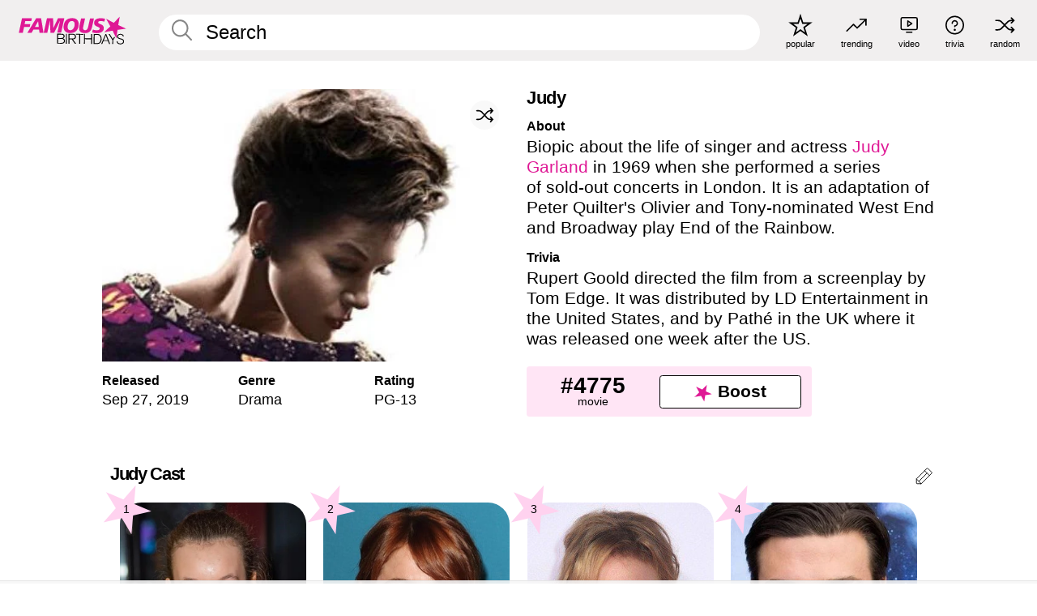

--- FILE ---
content_type: text/html; charset=UTF-8
request_url: https://www.famousbirthdays.com/movies/judy.html
body_size: 9392
content:
<!DOCTYPE html>
<html lang= "en">
  <head>
    <meta charset="utf-8">
    
    <link rel="preconnect" href="https://a.pub.network/" crossorigin />
    <link rel="preconnect" href="https://d.pub.network/" crossorigin />
    
     
            <link rel="preload" href="https://www.famousbirthdays.com/group_images/medium/judy-movie.jpg" as="image" fetchpriority="high">
          
    
    
    <meta name="viewport" content="width=device-width, initial-scale=1">
        <title>Judy - Cast, Ages, Trivia | Famous Birthdays</title>
        <meta name="description" content="Biopic about the life of singer and actress Judy Garland in 1969 when she performed a series of sold-out concerts in London.">

    <link rel="icon" href="/favicon.ico" sizes="any">
    <link rel="icon" href="/favicon.svg?3" type="image/svg+xml">
    <link rel="icon" href="/favicon-32.png?3" sizes="32x32" type="image/png">
    <link rel="apple-touch-icon" href="https://www.famousbirthdays.com/apple-touch-icon.png">

          <script type="application/ld+json">
{"@context":"https://schema.org","@id":"https://www.famousbirthdays.com/movies/judy.html#movie","@type":"Movie","name":"Judy","url":"https://www.famousbirthdays.com/movies/judy.html","image":{"@type":"ImageObject","url":"https://www.famousbirthdays.com/group_images/medium/judy-movie.jpg"},"sameAs":["https://en.wikipedia.org/wiki/Judy_(film)"],"description":"Biopic about the life of singer and actress Judy Garland in 1969 when she performed a series of sold-out concerts in London. It is an adaptation of Peter Quilter's Olivier and Tony-nominated West End and Broadway play End of the Rainbow.","datePublished":"2019-09-27","genre":"Drama","contentRating":"PG-13","actor":[{"@type":"PerformanceRole","actor":{"@type":"Person","name":"Bella Ramsey","url":"https://www.famousbirthdays.com/people/bella-ramsey.html","image":{"@type":"ImageObject","url":"https://www.famousbirthdays.com/faces/ramsey-bella-image.jpg"}},"characterName":"Lorna Luft"},{"@type":"PerformanceRole","actor":{"@type":"Person","name":"Jessie Buckley","url":"https://www.famousbirthdays.com/people/jessie-buckley.html","image":{"@type":"ImageObject","url":"https://www.famousbirthdays.com/faces/buckley-jessie-image.jpg"}},"characterName":"Rosalyn Wilder"},{"@type":"PerformanceRole","actor":{"@type":"Person","name":"Renée Zellweger","url":"https://www.famousbirthdays.com/people/renee-zellweger.html","image":{"@type":"ImageObject","url":"https://www.famousbirthdays.com/faces/zellweger-r-image.jpg"}},"characterName":"Judy Garland"},{"@type":"PerformanceRole","actor":{"@type":"Person","name":"Finn Wittrock","url":"https://www.famousbirthdays.com/people/finn-wittrock.html","image":{"@type":"ImageObject","url":"https://www.famousbirthdays.com/faces/wittrock-finn-image.jpg"}},"characterName":"Mickey Deans"},{"@type":"PerformanceRole","actor":{"@type":"Person","name":"Michael Gambon","url":"https://www.famousbirthdays.com/people/michael-gambon.html","image":{"@type":"ImageObject","url":"https://www.famousbirthdays.com/faces/gambon-michael-image.jpg"}},"characterName":"Bernard Delfont"},{"@type":"PerformanceRole","actor":{"@type":"Person","name":"Rufus Sewell","url":"https://www.famousbirthdays.com/people/rufus-sewell.html","image":{"@type":"ImageObject","url":"https://www.famousbirthdays.com/faces/sewell-rufus-image.jpg"}},"characterName":"Sidney Luft"},{"@type":"PerformanceRole","actor":{"@type":"Person","name":"Darci Shaw","url":"https://www.famousbirthdays.com/people/darci-shaw.html","image":{"@type":"ImageObject","url":"https://www.famousbirthdays.com/faces/default-large.jpg"}},"characterName":"Young Judy Garland"},{"@type":"PerformanceRole","actor":{"@type":"Person","name":"Lewin Lloyd","url":"https://www.famousbirthdays.com/people/lewin-lloyd.html","image":{"@type":"ImageObject","url":"https://www.famousbirthdays.com/faces/lloyd-lewin-image.jpg"}},"characterName":"Joey Luft"},{"@type":"PerformanceRole","actor":{"@type":"Person","name":"Royce Pierreson","url":"https://www.famousbirthdays.com/people/royce-pierreson.html","image":{"@type":"ImageObject","url":"https://www.famousbirthdays.com/faces/pierreson-royce-image.jpg"}},"characterName":"Burt Rhodes"},{"@type":"PerformanceRole","actor":{"@type":"Person","name":"Gemma-Leah Devereux","url":"https://www.famousbirthdays.com/people/gemma-leah-devereux.html","image":{"@type":"ImageObject","url":"https://www.famousbirthdays.com/faces/default-large.jpg"}},"characterName":"Liza Minnelli"}]}</script>

<script type="application/ld+json">
{
    "@context": "https://schema.org",
    "@type": "WebPage",
    "url": "https://www.famousbirthdays.com/movies/judy.html",
    "name": "Judy - Cast, Ages, Trivia | Famous Birthdays",
    "description": "Learn about Judy: discover its actor ranked by popularity, see when it released, view trivia, and more.",
    "inLanguage": "en",
    "primaryImageOfPage": {
        "@type": "ImageObject",
        "url": "https://www.famousbirthdays.com/group_images/medium/judy-movie.jpg"
    },
    "mainEntity": {
        "@id": "https://www.famousbirthdays.com/movies/judy.html#movie"
    }
}
</script>
    
    <script type="application/ld+json"> {
    "@context": "https://schema.org",
    "@graph": [
        {
            "@type": "Organization",
            "@id": "https://www.famousbirthdays.com/#organization",
            "name": "Famous Birthdays",
            "url": "https://www.famousbirthdays.com/",
            "logo": {
                "@type": "ImageObject",
                "url": "https://www.famousbirthdays.com/apple-touch-icon.png",
                "width": 180,
                "height": 180
            },
            "sameAs": [
                "https://www.instagram.com/famousbirthdays",
                "https://www.tiktok.com/@famousbirthdays",
                "https://twitter.com/famousbirthdays",
                "https://www.youtube.com/@famousbirthdays"
            ]
        },
        {
            "@type": "WebSite",
            "@id": "https://www.famousbirthdays.com/#website",
            "url": "https://www.famousbirthdays.com/",
            "name": "Famous Birthdays",
            "inLanguage": "en",
            "publisher": {
                "@id": "https://www.famousbirthdays.com/#organization"
            }
        }
    ]
} </script>

    <link rel="manifest" href="/manifest.json">

        <style id="critical-universal">
      :root{--colorWhite:#fff;--colorBlack:#000;--colorPink:#df1995;--colorWhitePink:#ffe5f5;--colorLightPink:#ffd2ef;--colorGrey:#f1efef;--colorDarkerGrey:#868686}*,*::before,*::after{box-sizing:border-box}html,body{margin:0;padding:0}html{font-size:4.1026vw}body{font-family:Helvetica,sans-serif;background:var(--colorWhite);color:var(--colorBlack);width:100%;font-size:1.6rem;line-height:1.2;-webkit-font-smoothing:antialiased;-moz-osx-font-smoothing:grayscale}img,picture{display:block;max-width:100%;height:auto}main{display:block;max-width:1600px;margin:0 auto;padding:5.5rem 0 1.25rem}a{color:var(--colorPink);text-decoration:none}h1 a,h2 a,h3 a,h4 a,h5 a{color:var(--colorBlack);text-decoration:none}p{margin:0}.type-36-b{font-size:1.75rem;line-height:1.05;font-weight:700;letter-spacing:-.01em}.type-34{font-size:1.75rem;line-height:100%;font-weight:700;letter-spacing:-.0625em}.type-28{font-size:1.75rem;line-height:1;font-weight:700}.type-24-26,.type-24-26-small{font-size:1.5rem;line-height:1.1}.type-16-18{font-size:1rem;line-height:1;font-weight:700}.type-16-18-small{font-size:1rem;line-height:1.1;font-weight:700}.type-20-24{font-size:1.25rem;line-height:1.2}.type-14-16{font-size:.875rem;line-height:.9}.type-36{font-size:2rem;line-height:.9;font-weight:700}.site-header{background-color:var(--colorGrey);padding:1.125rem 1rem;display:flex;align-items:center;justify-content:space-between;position:fixed;width:100%;box-sizing:border-box;z-index:3}.site-header__home{margin-right:1rem;width:2.625rem}.site-header__logo{display:none;height:3.5rem}.site-header__logo svg{display:block;width:9.625rem;height:2.5rem}.site-header__logo-mobile{display:flex;width:2.875rem;height:2.875rem;color:var(--colorPink)}.site-header__logo-mobile svg{display:block;width:2.875rem;height:2.875rem}.site-navigation{align-items:center;flex-basis:23.125rem;justify-content:space-between;display:none}.site-navigation a{margin-left:2.25rem;color:var(--colorBlack);text-decoration:none;text-transform:lowercase}.site-navigation a svg{margin:0 auto;display:block;max-width:100%;max-height:100%;fill:transparent}.site-navigation a svg.icon--popular{width:2.125rem;height:2.125rem}.site-navigation a svg.icon--trending{width:1.8125rem;height:1.125rem}.site-navigation a svg.icon--qa{width:1.5625rem;height:1.4375rem}.site-navigation a svg.icon--trivia{width:1.6875rem;height:1.6875rem}.site-navigation a svg.icon--random{width:1.75rem;height:1.4375rem}.site-navigation a span{margin-top:.125rem;display:none;text-align:center;font-size:.75rem;line-height:1.1;white-space:nowrap}.site-navigation a .site-navigation__icon{margin:0;display:flex;height:2.25rem;justify-content:center;align-items:center}.search{display:flex;width:100%;padding:0;position:relative}.search fieldset{margin:0;padding:0;border:0;width:100%;display:flex;position:relative;height:2.75rem}.search fieldset input{display:flex;width:100%;padding:.5rem 0 .5rem 1.125rem;box-sizing:border-box;border-radius:1.875rem;color:var(--colorBlack);border:.125rem solid var(--colorWhite);background-color:var(--colorWhite);appearance:none}.search fieldset input.search-bar{height:3.125rem;line-height:3.125rem;padding-top:0;padding-bottom:0}.search fieldset input::-webkit-search-decoration,.search fieldset input::-webkit-search-cancel-button,.search fieldset input::-webkit-search-results-button,.search fieldset input::-webkit-search-results-decoration{display:none!important}.search-button{margin:0;padding:0;border:0;background:none;position:absolute;right:1.125rem;top:50%;transform:translateY(-50%);cursor:pointer;color:var(--colorDarkerGrey)}.search-button svg{display:block;width:1.125rem;height:1.125rem}.search-suggestions{display:none}.side-paddings{padding:0 1rem}.columns-2,.columns-3{display:grid;grid-template-columns:1fr;grid-gap:1rem}.section-row{margin-bottom:3rem}.section-row>h1{padding-inline:1rem}.sr-only{position:absolute!important;width:1px!important;height:1px!important;padding:0!important;margin:-1px!important;overflow:hidden!important;clip:rect(0,0,0,0)!important;white-space:nowrap!important;border:0!important}@media(min-width:768px){html{font-size:1.1111vw}body{font-size:1.5rem}main{padding-bottom:2.25rem;min-height:calc(100vh - 13.25rem);box-sizing:border-box}.type-24-26,.type-24-26-small{font-size:2rem}.type-16-18{font-size:1.125rem;line-height:1.2}.type-16-18-small{font-size:1.125rem}.type-20-24{font-size:1.5rem}.type-14-16{font-size:1rem;line-height:1.1}.site-header{padding:.875rem 1.5rem}.site-header__home{margin-right:2.625rem;flex-basis:9.6666875rem;width:9.625rem}.site-header__logo{display:flex;align-items:center}.site-header__logo-mobile{display:none}.site-navigation{display:flex}.site-navigation a span{display:block}.search fieldset input{width:100%;padding:.75rem 0 .75rem 1.25rem}.search-button svg{width:1.8125rem;height:1.8125rem}.layout--is-medium-narrow{padding-left:4.5rem;padding-right:4.5rem}.layout--is-narrow{padding-left:8.875rem;padding-right:8.875rem}.side-paddings{padding:0 1.5rem}.columns-2{grid-template-columns:repeat(2,1fr);grid-column-gap:1.5rem}.columns-3{grid-template-columns:repeat(3,1fr);grid-column-gap:1.5rem}.section-row{margin-bottom:1.5rem}}@media(min-width:1600px){html{font-size:16px}}.tiles{margin-bottom:1rem;display:grid;grid-template-columns:repeat(2,1fr);row-gap:1rem}.tiles--gap-Y{column-gap:1rem}.tile{width:100%;position:relative;display:block;text-decoration:none;color:var(--colorBlack)}.tile p{margin:0}.tile p:first-of-type{margin-bottom:.25rem}.tile__picture{margin-bottom:.75rem;border-radius:1.875rem;overflow:hidden;max-width:100%;aspect-ratio:1 / 1}.profile-video-thumbnail{aspect-ratio:16/9}.tile__picture picture,.tile__picture img{display:block;width:100%;height:100%;object-fit:cover;object-position:center}.tile:nth-child(7){display:none}.tile__item{min-width:0}.tile__star-ranking{position:absolute;top:-.85rem;left:-.85rem;color:var(--colorLightPink)}.tile__star-ranking svg{display:block;width:3.25rem;height:3.25rem}.tile__star-ranking span{color:var(--colorBlack);position:absolute;top:50%;left:50%;transform:translate(-66%,-50%)}.tiles-module{padding:0 1rem}.tiles-module h2{margin:0 0 1rem 0}.tiles-module--no-paddings{padding:0}.tiles-module--capitalized h2,.tiles-module--capitalized h1{text-transform:uppercase}@media(min-width:768px){.tiles{grid-template-columns:repeat(6,1fr);row-gap:1.5rem}.tiles--gap-Y{column-gap:1.5rem}.tile:nth-child(7){display:block}.tile__star-ranking{display:block;top:-1.5rem;left:-1.5rem}.tile__star-ranking svg{width:4.375rem;height:4.375rem}.tiles-module{padding:0 1.5rem}}.todays-birthdays-module h1{margin:1.5rem 0 1.25rem 0;padding:0 1rem;text-transform:uppercase}.todays-birthdays-module .todays-birthdays-module__row:last-of-type{display:none}@media(min-width:768px){.todays-birthdays-module h1{margin:1.5rem 0;padding:0 1.5rem}.todays-birthdays-module .todays-birthdays-module__row:first-of-type .tile__item:last-of-type{display:none}.todays-birthdays-module .todays-birthdays-module__row:last-of-type{display:block}}.group-info-module{display:block}.group-info-module__image-wrapper{width:100%;position:relative;height:fit-content}.group-info-module__image{width:100%;height:auto;display:block}.group-info-module__heading{margin:0}.group-info-module__heading--small{padding-inline:1rem}.group-info-module__heading--large{display:none}.group-info-module__structured-data{display:grid;row-gap:1.875rem;grid-template-columns:repeat(3,1fr);padding-inline:1rem}.group-info-module__structured-data h2{margin:0}.group-info-module__structured-data p{font-size:.875rem;line-height:1.2;margin:.25rem 0 0 0}.group-info-module__info a{color:var(--colorBlack);text-decoration:none}.group-info-module__description-container{margin-top:3.875rem;padding-inline:1rem}.group-info-module__description-heading{margin:0 0 .25rem 0}.group-info-module__paragraph{margin:0 0 1rem 0}@media(min-width:768px){.group-info-module{display:grid;grid-template-columns:repeat(2,1fr);row-gap:3.875rem;column-gap:1.375rem;margin-inline:auto;margin-top:2.25rem;padding-inline:1rem}.group-info-module__heading--small{display:none}.group-info-module__heading--large{display:block;margin-bottom:2rem}.group-info-module__structured-data{margin-top:1rem;padding-inline:0;display:flex}.group-info-module__structured-data article{flex:0 0 33.33%}.group-info-module__structured-data p{font-size:1.5rem}.group-info-module__description-container{margin-top:0;padding-inline:0;grid-column:2/3;grid-row:1/3}}.profile-pictures-carousel__randomizer{position:absolute;top:1rem;right:1rem;display:block;z-index:2}.profile-pictures-carousel__randomizer a{color:var(--colorBlack);background-color:rgba(241,239,239,.4);width:2.5rem;height:2.5rem;display:flex;align-items:center;justify-content:center;border-radius:50%}.profile-pictures-carousel__randomizer svg{display:block;width:1.625rem;height:1.25rem}.profile-pictures-carousel__share{position:absolute;top:.5rem;display:none}.profile-pictures-carousel__share a{color:var(--colorBlack);background-color:rgba(241,239,239,.4);width:2.5rem;height:2.5rem;display:flex;align-items:center;justify-content:center;border-radius:50%}.profile-pictures-carousel__share svg{display:block;width:1.625rem;height:1.625rem}.bio-module__boost-block,.group-info-module__boost-block{margin-top:2.5rem;max-width:24.75rem}.boost-block{padding:.75rem .875rem;display:grid;grid-template-columns:1fr 1fr;grid-gap:.875rem;align-items:center;border-radius:.25rem;background:var(--colorWhitePink);color:var(--colorBlack)}.boost-block p{margin:0;text-align:center}.boost-block p span{display:block}.boost-block__rank.type-36{font-size:2rem}button{margin:0;padding:0;border:none;background:none;font-family:inherit;font-size:100%;line-height:1.15}.bar-button{padding:.875rem 3rem;border:.0625rem solid var(--colorBlack);display:flex;align-items:center;justify-content:center;border-radius:.25rem;background:var(--colorWhite);color:var(--colorBlack);cursor:pointer;font-size:1.75rem;line-height:1;font-weight:700;box-sizing:border-box}.bar-button .icon{margin-right:.25rem}.bar-button .icon svg{display:block;width:1.5rem;height:1.5rem}#btn-boost,.btn-group-boost{padding:.625rem 3rem;font-size:1.5rem}@media(min-width:768px){.bio-module__boost-block{margin-top:4.125rem}}.ranking-item{margin-bottom:.625rem;padding:.25rem .5rem;display:flex;justify-content:space-between;align-items:center;background:var(--colorGrey);border-radius:.625rem;text-decoration:none;color:var(--colorBlack)}.ranking-item__profile{display:flex;align-items:center;width:72%;height:4.4rem}.ranking-item__picture{margin:0 .75rem 0 .25rem;border-radius:1.875rem;overflow:hidden;flex:0 0 20%;aspect-ratio:1/1}.ranking-item__picture img{display:block;width:100%;height:auto}@media(min-width:768px){.ranking-item__picture{flex:0 0 25%}}</style>
        <link rel="preload" href="/static/css/combined.min.css?v507" as="style" onload="this.onload=null;this.rel='stylesheet'">
    <noscript><link rel="stylesheet" href="/static/css/combined.min.css?v507"></noscript>

  

        
          <link rel="canonical" href="https://www.famousbirthdays.com/movies/judy.html"/>
    
          <script data-cfasync="false" type="text/javascript">
    var freestar = freestar || {};
    freestar.queue = freestar.queue || [];
    freestar.config = freestar.config || {};
    freestar.config.enabled_slots = [];
    freestar.initCallback = function () { (freestar.config.enabled_slots.length === 0) ? freestar.initCallbackCalled = false : freestar.newAdSlots(freestar.config.enabled_slots) }
</script>
<script>
var useSSL="https:"==document.location.protocol</script>
    
           
      
      <meta property="og:site_name" content="Famous Birthdays">
      <meta property="og:type" content="video.movie">
      <meta property="og:url" content="https://www.famousbirthdays.com/movies/judy.html">
      <meta property="og:title" content="Judy - Cast, Ages, Trivia">
      <meta property="og:description" content="Biopic about the life of singer and actress Judy Garland in 1969 when she performed a series of sold-out concerts in London.">

      <meta property="og:image" content="https://www.famousbirthdays.com/group_images/medium/judy-movie.jpg">
      <meta property="og:image:alt" content="Judy - Cast, Ages, Trivia">
      
      
      
      
      
            
      <meta name="twitter:card" content="summary_large_image">
      <meta name="twitter:site" content="@famousbirthdays">
      <meta name="twitter:title" content="Judy - Cast, Ages, Trivia">
      <meta name="twitter:description" content="Biopic about the life of singer and actress Judy Garland in 1969 when she performed a series of sold-out concerts in London.">
      <meta name="twitter:image" content="https://www.famousbirthdays.com/group_images/medium/judy-movie.jpg">
      <meta name="twitter:image:alt" content="Judy - Cast, Ages, Trivia">

    
    


    
  </head>
  <body>
    <div class="site-header">
  <a href="/" class="site-header__home" aria-label="To Famous Birthdays homepage">
    <span class="site-header__logo">
      <svg class="icon icon--logo-fb">
        <use xlink:href="/static/fonts/famous-icons.svg#icon-logo-fb"></use>
      </svg>
    </span>
    <span class="site-header__logo-mobile">
      <svg class="icon icon--logo-fb-mobile">
        <use xlink:href="/static/fonts/famous-icons.svg#icon-logo-fb-mobile"></use>
      </svg>
    </span>
  </a>
  <form id="fb_search" class="search  " role="form" name="fb_search" action="/search" method="post">
	<fieldset>
	    <input autocomplete="off" id="main-search" type="search" name="q" placeholder=" Search " class="type-24-26 search-bar"  aria-label="Enter Celebrity or Date" maxlength="80"  data-dark_theme="0" >
	    <div class="search-button">
	      <svg class="icon icon--search">
	        <use xlink:href="/static/fonts/famous-icons.svg#icon-search"></use>
	      </svg>
	    </div>  
	    <button type="submit" class="search-submit" aria-label="Search"></button>
	    <ul  id="autocomplete-suggestions"  class="autocomplete-suggestions search-suggestions " ></ul>
	    
	</fieldset>
</form>



  <div class="site-navigation">
    <a href="/most-popular-people.html" title="popular">
      <span class="site-navigation__icon">
        <svg class="icon icon--popular">
          <use xlink:href="/static/fonts/famous-icons.svg#icon-popular"></use>
        </svg>
      </span>
      <span>popular</span>
    </a>
    <a href="/trending" title="trending">
      <span class="site-navigation__icon">
        <svg class="icon icon--trending">
          <use xlink:href="/static/fonts/famous-icons.svg#icon-trending"></use>
        </svg>
      </span>
      <span>trending</span>
    </a>

        <a href="/video" title="video">
      <span class="site-navigation__icon">
        <svg class="icon icon--qa">
          <use xlink:href="/static/fonts/famous-icons.svg#icon-qa"></use>
        </svg>
      </span>
      <span>video</span>
    </a>
        <a href="/trivia" title="trivia">
      <span class="site-navigation__icon">
        <svg class="icon icon--trivia">
          <use xlink:href="/static/fonts/famous-icons.svg#icon-trivia"></use>
        </svg>
      </span>
      <span>trivia</span>
    </a>
    <a id="random-person" href="#" title="random" class="random-person">
      <span class="site-navigation__icon">
        <svg class="icon icon--random">
          <use xlink:href="/static/fonts/famous-icons.svg#icon-random"></use>
        </svg>
      </span>
      <span>random</span>
    </a>
  </div>
</div>
    <main class=" layout--is-narrow ">
       
<div class="section-row section-half-bottom">
	<div class="group-info-module">
		<div class="group-info-module__primary">
			<div class="group-info-module__image-wrapper">
				<div class="group-info-module__image-ratio "></div>

				<img src="https://www.famousbirthdays.com/group_images/medium/judy-movie.jpg" alt="Judy" fetchpriority="high" decoding="async" width="480" height="320" class="group-info-module__image ">

				

	    							
						
		  <div class="profile-pictures-carousel__share group-pictures-carousel__share ">
			    <a href="#" title="Share" class="share-person-mobile hidden-sm hidden-md hidden-lg" data-share-url="https://www.famousbirthdays.com/movies/judy.html">
					<svg class="icon icon--share" width="24" height="24" viewBox="0 0 24 24" fill="currentColor" xmlns="http://www.w3.org/2000/svg">
					    <path d="M14.54 6.62L12 4.08l-2.54 2.54-.67-.67L12 2.74l3.21 3.21z"></path>
					    <path d="M11.5 3.5h1v10h-1z"></path>
					    <path d="M16.8 19.2H7.2c-.81 0-1.44-.63-1.44-1.44V9.12c0-.81.63-1.44 1.44-1.44h3.36v.96H7.2c-.29 0-.48.19-.48.48v8.64c0 .29.19.48.48.48h9.6c.29 0 .48-.19.48-.48V9.12c0-.29-.19-.48-.48-.48h-3.36v-.96h3.36c.81 0 1.44.63 1.44 1.44v8.64c0 .81-.63 1.44-1.44 1.44z"></path>

				   	</svg>
			    </a>
			  </div>

		    	<div class="profile-pictures-carousel__randomizer profile-pictures-carousel__randomizer_group ">
				    <a id="random-group-mobile" href="#" title="Random" class="random-person-mobile">
				      <svg class="icon icon--random">
				        <use xlink:href="/static/fonts/famous-icons.svg#icon-random"></use>
				      </svg>
				    </a>
				  </div>
			  			</div>

				  		<h1 class="group-info-module__heading group-info-module__heading--small type-36-b">
					Judy
				</h1>
						<div class="group-info-module__structured-data">
									<article>
						<h2 class="type-16-18">Released</h2>
						<p class="group-info-module__info">																	<a href="/movies/date/september27.html" title="Movies Released September 27">Sep 27</a>, 

															
															
								<a href="/movies/year/2019.html">2019</a>
															
													</p>
					</article>
					

					
										<article class="group-info-module__info-wrapper group-info-module__info-wrapper--genre">
						<h2 class="type-16-18">Genre</h2>
						<p class="group-info-module__info">
															<a href="/movies/genre/drama.html">Drama</a>
													</p>
					</article>
										<article class="group-info-module__info-wrapper group-info-module__info-wrapper--genre">
						<h2 class="type-16-18">Rating</h2>
						<p class="group-info-module__info">
															<a href="/movies/rating/pg-13.html">PG-13</a>
													</p>
					</article>
								</div>
		</div>
		
		<div class="group-info-module__secondary">
			<div class="group-info-module__description-container">
    			    			<h2 class="group-info-module__heading group-info-module__heading--large type-36-b">
			     Judy
			    </h2>
			    
			    
			    																						<div class="group-info-module__description-wrapper">
									<h2 class="group-info-module__description-heading type-16-18">About</h2>
									<p class="group-info-module__paragraph type-20-24">Biopic about the life of singer and actress <a href="https://www.famousbirthdays.com/people/judy-garland.html">Judy Garland</a> in 1969 when she performed a series of sold-out concerts in London. It is an adaptation of Peter Quilter's Olivier and Tony-nominated West End and Broadway play End of the Rainbow.</p>
								</div>
																												<div class="group-info-module__description-wrapper">
									<h2 class="group-info-module__description-heading type-16-18">Trivia</h2>
									<p class="group-info-module__paragraph type-20-24">Rupert Goold directed the film from a screenplay by Tom Edge. It was distributed by LD Entertainment in the United States, and by Pathé in the UK where it was released one week after the US.</p>
								</div>
																					  
			    

			</div>

			<div class="group-info-module__boost-block">
    			<div class="boost-block type-14-16">
    				<p>
				    	<span class="boost-block__rank type-36">
				    		#4775
				    	</span>
				    	<span>
				    		movie
				    	</span>
				  	</p>
				  	<button class="bar-button type-28 btn-group-boost" type="button" data-group_id="10533">
			  		<span class="icon">
				      <svg class="icon icon--logo-fb-mobile">
				        <use xlink:href="/static/fonts/famous-icons.svg#icon-logo-fb-mobile"></use>
				      </svg>
				    </span>
					 	<span>Boost</span>
					</button>
    			</div>
    		</div>
		</div>
	</div>

			<div class="banners">
					</div>
	</div>




	<a href="#" id="btn-group-edit" class="to-edit group-pencil" data-group_id="10533" title="Send Suggestion">
	  <svg class="icon icon--pencil">
	    <use xlink:href="/static/fonts/famous-icons.svg#icon-pencil"></use>
	  </svg>
	</a>	
 
	<h2 class="cast-heading type-34">Judy Cast</h2>
	
<div class="section-row section-row--with-top-margin section-half-bottom">
	
	<div class="tiles-module grid-item-aspect-1-1">
		<div class="tiles tiles--columns-4 tiles--gap-Y">
		<div class="tile__item">
		<a class="tile" href="https://www.famousbirthdays.com/people/bella-ramsey.html">
		    <div class="tile__picture">
		        <img src="https://www.famousbirthdays.com/thumbnails/ramsey-bella-medium.jpg" srcset="https://www.famousbirthdays.com/thumbnails/ramsey-bella-medium.jpg 190w, https://www.famousbirthdays.com/thumbnails/ramsey-bella-large.jpg 250w, https://www.famousbirthdays.com/faces/ramsey-bella-image.jpg 300w" sizes="(max-width: 767px) 50vw, (max-width: 1023px) 20vw, 300px" width="190" height="190" alt="Bella Ramsey" >
		      </div>
				    <p class="type-16-18-small">													Bella Ramsey, 22						
						
												
					</p>

					
				    					<p class="tile__description type-12">
						<i>Lorna Luft</i>
					</p>
														    
				    				    <p class="tile__star-ranking type-16-1">
				        <svg class="icon icon--star-ranking">
				          <use xlink:href="/static/fonts/famous-icons.svg#icon-star-ranking"></use>
				        </svg>
				        <span>1</span>
				    </p>
				    				  </a>
			</div>
		
		
		
	
	
	
	

			
	<div class="tile__item">
		<a class="tile" href="https://www.famousbirthdays.com/people/jessie-buckley.html">
		    <div class="tile__picture">
		        <img src="https://www.famousbirthdays.com/thumbnails/buckley-jessie-medium.jpg" srcset="https://www.famousbirthdays.com/thumbnails/buckley-jessie-medium.jpg 190w, https://www.famousbirthdays.com/thumbnails/buckley-jessie-large.jpg 250w, https://www.famousbirthdays.com/faces/buckley-jessie-image.jpg 300w" sizes="(max-width: 767px) 50vw, (max-width: 1023px) 20vw, 300px" width="190" height="190" alt="Jessie Buckley" >
		      </div>
				    <p class="type-16-18-small">													Jessie Buckley, 36						
						
												
					</p>

					
				    					<p class="tile__description type-12">
						<i>Rosalyn Wilder</i>
					</p>
														    
				    				    <p class="tile__star-ranking type-16-1">
				        <svg class="icon icon--star-ranking">
				          <use xlink:href="/static/fonts/famous-icons.svg#icon-star-ranking"></use>
				        </svg>
				        <span>2</span>
				    </p>
				    				  </a>
			</div>
		
		
		
	
	
	
	

			
	<div class="tile__item">
		<a class="tile" href="https://www.famousbirthdays.com/people/renee-zellweger.html">
		    <div class="tile__picture">
		        <img src="https://www.famousbirthdays.com/thumbnails/zellweger-r-medium.jpg" srcset="https://www.famousbirthdays.com/thumbnails/zellweger-r-medium.jpg 190w, https://www.famousbirthdays.com/thumbnails/zellweger-r-large.jpg 250w, https://www.famousbirthdays.com/faces/zellweger-r-image.jpg 300w" sizes="(max-width: 767px) 50vw, (max-width: 1023px) 20vw, 300px" width="190" height="190" alt="Renée Zellweger" >
		      </div>
				    <p class="type-16-18-small">													Renée Zellweger, 56						
						
												
					</p>

					
				    					<p class="tile__description type-12">
						<i>Judy Garland</i>
					</p>
														    
				    				    <p class="tile__star-ranking type-16-1">
				        <svg class="icon icon--star-ranking">
				          <use xlink:href="/static/fonts/famous-icons.svg#icon-star-ranking"></use>
				        </svg>
				        <span>3</span>
				    </p>
				    				  </a>
			</div>
		
		
		
	
	
	
	

			
	<div class="tile__item">
		<a class="tile" href="https://www.famousbirthdays.com/people/finn-wittrock.html">
		    <div class="tile__picture">
		        <img src="https://www.famousbirthdays.com/thumbnails/wittrock-finn-medium.jpg" srcset="https://www.famousbirthdays.com/thumbnails/wittrock-finn-medium.jpg 190w, https://www.famousbirthdays.com/thumbnails/wittrock-finn-large.jpg 250w, https://www.famousbirthdays.com/faces/wittrock-finn-image.jpg 300w" sizes="(max-width: 767px) 50vw, (max-width: 1023px) 20vw, 300px" width="190" height="190" alt="Finn Wittrock" >
		      </div>
				    <p class="type-16-18-small">													Finn Wittrock, 41						
						
												
					</p>

					
				    					<p class="tile__description type-12">
						<i>Mickey Deans</i>
					</p>
														    
				    				    <p class="tile__star-ranking type-16-1">
				        <svg class="icon icon--star-ranking">
				          <use xlink:href="/static/fonts/famous-icons.svg#icon-star-ranking"></use>
				        </svg>
				        <span>4</span>
				    </p>
				    				  </a>
			</div>
		
		
		
	
	
	
	

			
	<div class="tile__item">
		<a class="tile" href="https://www.famousbirthdays.com/people/michael-gambon.html">
		    <div class="tile__picture">
		        <img src="https://www.famousbirthdays.com/thumbnails/gambon-michael-medium.jpg" srcset="https://www.famousbirthdays.com/thumbnails/gambon-michael-medium.jpg 190w, https://www.famousbirthdays.com/thumbnails/gambon-michael-large.jpg 250w, https://www.famousbirthdays.com/faces/gambon-michael-image.jpg 300w" sizes="(max-width: 767px) 50vw, (max-width: 1023px) 20vw, 300px" width="190" height="190" alt="Michael Gambon"  loading="lazy" decoding="async" >
		      </div>
				    <p class="type-16-18-small">						
																					Michael Gambon (1940-2023)
								 
						
												
					</p>

					
				    					<p class="tile__description type-12">
						<i>Bernard Delfont</i>
					</p>
														    
				    				    <p class="tile__star-ranking type-16-1">
				        <svg class="icon icon--star-ranking">
				          <use xlink:href="/static/fonts/famous-icons.svg#icon-star-ranking"></use>
				        </svg>
				        <span>5</span>
				    </p>
				    				  </a>
			</div>
		
		
		
	
	
	
	

			
	<div class="tile__item">
		<a class="tile" href="https://www.famousbirthdays.com/people/rufus-sewell.html">
		    <div class="tile__picture">
		        <img src="https://www.famousbirthdays.com/thumbnails/sewell-rufus-medium.jpg" srcset="https://www.famousbirthdays.com/thumbnails/sewell-rufus-medium.jpg 190w, https://www.famousbirthdays.com/thumbnails/sewell-rufus-large.jpg 250w, https://www.famousbirthdays.com/faces/sewell-rufus-image.jpg 300w" sizes="(max-width: 767px) 50vw, (max-width: 1023px) 20vw, 300px" width="190" height="190" alt="Rufus Sewell"  loading="lazy" decoding="async" >
		      </div>
				    <p class="type-16-18-small">													Rufus Sewell, 58						
						
												
					</p>

					
				    					<p class="tile__description type-12">
						<i>Sidney Luft</i>
					</p>
														    
				    				    <p class="tile__star-ranking type-16-1">
				        <svg class="icon icon--star-ranking">
				          <use xlink:href="/static/fonts/famous-icons.svg#icon-star-ranking"></use>
				        </svg>
				        <span>6</span>
				    </p>
				    				  </a>
			</div>
		
		
		
	
	
	
	

			
	<div class="tile__item">
		<a class="tile" href="https://www.famousbirthdays.com/people/darci-shaw.html">
		    <div class="tile__picture">
		        <img src="https://www.famousbirthdays.com/faces/default-thumbnail.jpg" srcset="https://www.famousbirthdays.com/faces/default-thumbnail.jpg 190w, https://www.famousbirthdays.com/faces/default-medium.jpg 250w, https://www.famousbirthdays.com/faces/default-large.jpg 300w" sizes="(max-width: 767px) 50vw, (max-width: 1023px) 20vw, 300px" width="190" height="190" alt="Darci Shaw"  loading="lazy" decoding="async" >
		      </div>
				    <p class="type-16-18-small">													Darci Shaw, 23						
						
												
					</p>

					
				    					<p class="tile__description type-12">
						<i>Young Judy Garland</i>
					</p>
														    
				    				    <p class="tile__star-ranking type-16-1">
				        <svg class="icon icon--star-ranking">
				          <use xlink:href="/static/fonts/famous-icons.svg#icon-star-ranking"></use>
				        </svg>
				        <span>7</span>
				    </p>
				    				  </a>
			</div>
		
		
		
	
	
	
	

			
	<div class="tile__item">
		<a class="tile" href="https://www.famousbirthdays.com/people/lewin-lloyd.html">
		    <div class="tile__picture">
		        <img src="https://www.famousbirthdays.com/thumbnails/lloyd-lewin-medium.jpg" srcset="https://www.famousbirthdays.com/thumbnails/lloyd-lewin-medium.jpg 190w, https://www.famousbirthdays.com/thumbnails/lloyd-lewin-large.jpg 250w, https://www.famousbirthdays.com/faces/lloyd-lewin-image.jpg 300w" sizes="(max-width: 767px) 50vw, (max-width: 1023px) 20vw, 300px" width="190" height="190" alt="Lewin Lloyd"  loading="lazy" decoding="async" >
		      </div>
				    <p class="type-16-18-small">													Lewin Lloyd, 19						
						
												
					</p>

					
				    					<p class="tile__description type-12">
						<i>Joey Luft</i>
					</p>
														    
				    				    <p class="tile__star-ranking type-16-1">
				        <svg class="icon icon--star-ranking">
				          <use xlink:href="/static/fonts/famous-icons.svg#icon-star-ranking"></use>
				        </svg>
				        <span>8</span>
				    </p>
				    				  </a>
			</div>
		
		
		
	
	
	
	

			
	<div class="tile__item">
		<a class="tile" href="https://www.famousbirthdays.com/people/royce-pierreson.html">
		    <div class="tile__picture">
		        <img src="https://www.famousbirthdays.com/thumbnails/pierreson-royce-medium.jpg" srcset="https://www.famousbirthdays.com/thumbnails/pierreson-royce-medium.jpg 190w, https://www.famousbirthdays.com/thumbnails/pierreson-royce-large.jpg 250w, https://www.famousbirthdays.com/faces/pierreson-royce-image.jpg 300w" sizes="(max-width: 767px) 50vw, (max-width: 1023px) 20vw, 300px" width="190" height="190" alt="Royce Pierreson"  loading="lazy" decoding="async" >
		      </div>
				    <p class="type-16-18-small">													Royce Pierreson, 36						
						
												
					</p>

					
				    					<p class="tile__description type-12">
						<i>Burt Rhodes</i>
					</p>
														    
				    				    <p class="tile__star-ranking type-16-1">
				        <svg class="icon icon--star-ranking">
				          <use xlink:href="/static/fonts/famous-icons.svg#icon-star-ranking"></use>
				        </svg>
				        <span>9</span>
				    </p>
				    				  </a>
			</div>
		
		
		
	
	
	
	

			
	<div class="tile__item">
		<a class="tile" href="https://www.famousbirthdays.com/people/gemma-leah-devereux.html">
		    <div class="tile__picture">
		        <img src="https://www.famousbirthdays.com/faces/default-thumbnail.jpg" srcset="https://www.famousbirthdays.com/faces/default-thumbnail.jpg 190w, https://www.famousbirthdays.com/faces/default-medium.jpg 250w, https://www.famousbirthdays.com/faces/default-large.jpg 300w" sizes="(max-width: 767px) 50vw, (max-width: 1023px) 20vw, 300px" width="190" height="190" alt="Gemma-Leah Devereux"  loading="lazy" decoding="async" >
		      </div>
				    <p class="type-16-18-small">													Gemma-Leah Devereux, 35						
						
												
					</p>

					
				    					<p class="tile__description type-12">
						<i>Liza Minnelli</i>
					</p>
														    
				    				    <p class="tile__star-ranking type-16-1">
				        <svg class="icon icon--star-ranking">
				          <use xlink:href="/static/fonts/famous-icons.svg#icon-star-ranking"></use>
				        </svg>
				        <span>10</span>
				    </p>
				    				  </a>
			</div>
		
		
		
	
	
	
	

			</div>
	</div>
</div>	 

<div class="section-row section-half-bottom">
	  	<div class="banners side-paddings">
		<div align="center" data-freestar-ad="__300x250 __970x90" id="famousbirthdays_leaderboard">
  <script data-cfasync="false" type="text/javascript">
    freestar.config.enabled_slots.push({ placementName: "famousbirthdays_leaderboard", slotId: "famousbirthdays_leaderboard" });
  </script>
</div>



	</div>
	</div>

	
	
			



<div class="section-row">
	<div class="popularity-module popularity-module--width-wide">
		<h2 class="type-30-32">
			Popularity

			 
				 
		</h2>
		<div class="columns-3 popularity-module__inner">
			<div class="column">
																<a class="ranking-item ranking-item--theme-LightPink ranking-item--size-s" href="/movies">
						  <span class="ranking-item__profile type-24-26">
						    
						    <span class="ranking-item__label">Movie</span>
						  </span>
						  <span class="ranking-item__rank type-36">
						   #4775
						  </span>
						</a>
																						
			</div>
			<div class="column">
																									<a class="ranking-item ranking-item--theme-PalePink ranking-item--size-s" href="/movies/date/september27.html">
						  <span class="ranking-item__profile type-24-26">
						    
						    <span class="ranking-item__label">Movie Released on September 27</span>
						  </span>
						  <span class="ranking-item__rank type-36">
						   #10
						  </span>
						</a>
													
			</div>
			<div class="column">
																										
			</div>
		</div>
	</div>
</div>

	<div class="section-row">
		<div class="popularity-module popularity-module--width-wide">
			<h2 class="type-30-32">
							Judy fans also viewed
						</h2>
			<div class="tiles tiles--columns-4 tiles--gap-Y">

							<div class="tile__item">
					<a class="tile" href="https://www.famousbirthdays.com/movies/the-lion-king-2019.html">
						<div class="tile__picture">
							<img src="https://www.famousbirthdays.com/group_images/thumbnails/the-lion-king-2019-movie.jpg" srcset="https://www.famousbirthdays.com/group_images/thumbnails/the-lion-king-2019-movie.jpg 190w, https://www.famousbirthdays.com/group_images/small/the-lion-king-2019-movie.jpg 250w, https://www.famousbirthdays.com/group_images/crop/the-lion-king-2019-movie.jpg 320w" sizes="(max-width: 767px) 50vw, 300px" width="190" height="190" alt="The Lion King" loading="lazy" decoding="async">
						</div>
						<p class="type-16-18-small">The Lion King</p>
					</a>
				</div>
							<div class="tile__item">
					<a class="tile" href="https://www.famousbirthdays.com/movies/after.html">
						<div class="tile__picture">
							<img src="https://www.famousbirthdays.com/group_images/thumbnails/after-movie.jpg" srcset="https://www.famousbirthdays.com/group_images/thumbnails/after-movie.jpg 190w, https://www.famousbirthdays.com/group_images/small/after-movie.jpg 250w, https://www.famousbirthdays.com/group_images/crop/after-movie.jpg 320w" sizes="(max-width: 767px) 50vw, 300px" width="190" height="190" alt="After" loading="lazy" decoding="async">
						</div>
						<p class="type-16-18-small">After</p>
					</a>
				</div>
							<div class="tile__item">
					<a class="tile" href="https://www.famousbirthdays.com/movies/avengers-endgame.html">
						<div class="tile__picture">
							<img src="https://www.famousbirthdays.com/group_images/thumbnails/avengers-endgame-movie.jpg" srcset="https://www.famousbirthdays.com/group_images/thumbnails/avengers-endgame-movie.jpg 190w, https://www.famousbirthdays.com/group_images/small/avengers-endgame-movie.jpg 250w, https://www.famousbirthdays.com/group_images/crop/avengers-endgame-movie.jpg 320w" sizes="(max-width: 767px) 50vw, 300px" width="190" height="190" alt="Avengers: Endgame" loading="lazy" decoding="async">
						</div>
						<p class="type-16-18-small">Avengers: Endgame</p>
					</a>
				</div>
							<div class="tile__item">
					<a class="tile" href="https://www.famousbirthdays.com/movies/knives-out.html">
						<div class="tile__picture">
							<img src="https://www.famousbirthdays.com/group_images/thumbnails/knives-out-movie.jpg" srcset="https://www.famousbirthdays.com/group_images/thumbnails/knives-out-movie.jpg 190w, https://www.famousbirthdays.com/group_images/small/knives-out-movie.jpg 250w, https://www.famousbirthdays.com/group_images/crop/knives-out-movie.jpg 320w" sizes="(max-width: 767px) 50vw, 300px" width="190" height="190" alt="Knives Out" loading="lazy" decoding="async">
						</div>
						<p class="type-16-18-small">Knives Out</p>
					</a>
				</div>
			
			</div>
		</div>
	</div>


<div class="section-row modifierSize section-row--size-0">
		<div class="bottom-buttons">
												<a href="/trivia/group/judy" class="text-rounded-button "  rel="follow"  >
						<div class="text-rounded-button__content-wrapper">
						<p class="text-rounded-button__heading">Judy Trivia</p>
					<svg class="icon icon--arrow-right">
						<use xlink:href="/static/fonts/famous-icons.svg#icon-arrow-right"></use>
						</svg>
						</div>
					</a>
																<a href="/movies/genre/drama.html" class="text-rounded-button "  >
						<div class="text-rounded-button__content-wrapper">
						<p class="text-rounded-button__heading">More Drama Movies</p>
					<svg class="icon icon--arrow-right">
						<use xlink:href="/static/fonts/famous-icons.svg#icon-arrow-right"></use>
						</svg>
						</div>
					</a>
																							</div>
	</div>


<form id="group-edit-form" name="edit_form" action="/groups/edits" method="post">
	<input type="hidden" name="group_id" value="10533">
</form>
    <form name="random" id="random-group-form" method="post" action="/random-group/movie?sd"></form>
  
              <div class="banners">
        <div align="center" data-freestar-ad="__300x250 __970x90" id="famousbirthdays_incontent_3">
  <script data-cfasync="false" type="text/javascript">
    freestar.config.enabled_slots.push({ placementName: "famousbirthdays_incontent_3", slotId: "famousbirthdays_incontent_3" });
  </script>
</div>



      </div>
          </main>
    <div class="site-footer">
      <div class="site-footer__row">
        <a class="site-footer__row__left site-footer__logo" href="/" aria-label="Home">
          <svg class="icon icon--logo-fb">
            <use xlink:href="/static/fonts/famous-icons.svg#icon-logo-fb"></use>
          </svg>
        </a>
        <div class="site-footer__row__right site-footer__icons">
          <ul class="site-footer__social">
                        <li>
              <a href="https://instagram.com/famousbirthdays" target="_blank" rel="noopener" aria-label="Famous Birthdays on Instagram">
                <svg class="icon icon--instagram">
                  <use xlink:href="/static/fonts/famous-icons.svg#icon-instagram"></use>
                </svg>
              </a>
            </li>
             

                        <li>
              <a href="https://www.tiktok.com/@famousbirthdays" target="_blank" rel="noopener" aria-label="Famous Birthdays on TikTok">
                <svg class="icon icon--tiktok">
                  <use xlink:href="/static/fonts/famous-icons.svg#icon-tiktok"></use>
                </svg>
              </a>
            </li>
             

                        <li>
              <a href="https://twitter.com/famousbirthdays" target="_blank" rel="noopener" aria-label="Famous Birthdays on Twitter">
                <svg class="icon icon--twitter">
                  <use xlink:href="/static/fonts/famous-icons.svg#icon-twitter"></use>
                </svg>
              </a>
            </li>
            
                        <li>
              <a href="https://www.youtube.com/@famousbirthdays" target="_blank" rel="noopener" aria-label="Famous Birthdays on YouTube">
                <svg class="icon icon--youtube">
                  <use xlink:href="/static/fonts/famous-icons.svg#icon-youtube"></use>
                </svg>
              </a>
            </li>
             
          </ul>
          <ul class="site-footer__apps">
                                    <li>
              <a href="https://itunes.apple.com/us/app/famous-birthdays-celebrity/id646707938" target="_blank" rel="noopener" aria-label="Famous Birthdays in the App store">
                <svg class="icon icon--app-store">
                                      <use xlink:href="/static/fonts/famous-icons.svg#icon-app-store"></use>
                                  </svg>
              </a>
              
            </li>
             
                                    <li>
              <a href="https://play.google.com/store/apps/details?id=com.famousbirthdays" target="_blank" rel="noopener" aria-label="Famous Birthdays in the Play store">
                <svg class="icon icon--play-store">
                  <use xlink:href="/static/fonts/famous-icons.svg#icon-play-store"></use>
                </svg>
              </a>
              </li>
               
            
          </ul>
          <ul class="site-footer__languages">
            
            
                        <li>
              <a href="https://es.famousbirthdays.com" target="_blank" rel="noopener" title="Spanish" aria-label="Spanish">
                <svg class="icon icon--flag-spain">
                  <use xlink:href="/static/fonts/famous-icons.svg#icon-flag-spain"></use>
                </svg>
              </a>
            </li>
            
                        <li>
              <a href="https://pt.famousbirthdays.com" target="_blank" rel="noopener" title="Portuguese" aria-label="Portuguese">
                <svg class="icon icon--flag-portugal">
                  <use xlink:href="/static/fonts/famous-icons.svg#icon-flag-portugal"></use>
                </svg>
              </a>
            </li>
                              
                        <li>
              <a href="https://fr.famousbirthdays.com" target="_blank" rel="noopener" title="French" aria-label="French">
                <svg class="icon icon--flag-france">
                  <use xlink:href="/static/fonts/famous-icons.svg#icon-flag-france"></use>
                </svg>
              </a>
            </li>
            
                        <li>
              <a href="https://it.famousbirthdays.com" target="_blank" rel="noopener" title="Italian" aria-label="Italian">
                <svg class="icon icon--flag-italy">
                  <use xlink:href="/static/fonts/famous-icons.svg#icon-flag-italy"></use>
                </svg>
              </a>
            </li>
            
                        <li>
              <a href="https://de.famousbirthdays.com" target="_blank" rel="noopener" title="German" aria-label="German">
                <svg class="icon icon--flag-germany">
                  <use xlink:href="/static/fonts/famous-icons.svg#icon-flag-germany"></use>
                </svg>
              </a>
            </li>
                        
          </ul>
        </div>
      </div>
      <div class="site-footer__row site-footer__bottom">
        <div class="site-footer__row__left">
          <ul class="site-footer__navigation">
            <li><a href="/about/" class="type-14-16">About</a></li>
            <li><a href="/contact/" class="type-14-16">Contact</a></li>
            <li><a href="/privacy/" class="type-14-16">Privacy</a></li>
            <li><a href="/terms/" class="type-14-16">Terms</a></li>
          </ul>
        </div>
        <div class="site-footer__row__right site-footer__copyright">
          <p class="type-12">
            © FamousBirthdays.com - use subject to the practices disclosed in our privacy policy                  <button id="pmLink">Privacy Manager</button>
                
                      </p>
          
        </div>
      </div>
    </div>

    
    <form name="random" id="random-form" method="post" action="/random"></form>
    <script src="/static/js/main.min.js?v507" defer></script>

        <div class="adspot-sticky" id="sticky-ad">

    </div>
      

    

    
 
    <script src="https://a.pub.network/famousbirthdays-com/pubfig.min.js" data-cfasync="false" async></script>

    
    <script data-cfasync="false">
    (function(){function runProbe(){var b=document.createElement('div');b.className='ad ads banner-ad ad-container';b.style.cssText='position:absolute;left:-9999px;top:-9999px;height:1px;width:1px;';document.documentElement.appendChild(b);requestAnimationFrame(function(){var blocked=getComputedStyle(b).display==='none';b.remove();if(blocked)window.__fsNeedsRecovery=true;});}if('requestIdleCallback' in window){requestIdleCallback(runProbe,{timeout:2000});}else{setTimeout(runProbe,2000);}})();
    </script>

    
    <script data-cfasync="false">
    (function(){function loadRecovery(){if(!window.__fsNeedsRecovery)return;if(window.__fsRecoveryStarted)return;window.__fsRecoveryStarted=true;cleanup();var s=document.createElement('script');s.src='/static/js/freestar-recovery.min.js';s.defer=true;document.head.appendChild(s);}function cleanup(){['scroll','click','keydown'].forEach(function(e){window.removeEventListener(e,onInteract,{capture:true,passive:true});});if(idleId)window.cancelIdleCallback&&window.cancelIdleCallback(idleId);clearTimeout(fallbackId);}var idleId,fallbackId;function onInteract(){loadRecovery();}['scroll','click','keydown'].forEach(function(e){window.addEventListener(e,onInteract,{capture:true,passive:true,once:true});});if('requestIdleCallback' in window){idleId=requestIdleCallback(loadRecovery,{timeout:2000});}else{setTimeout(loadRecovery,2000);}fallbackId=setTimeout(loadRecovery,7000);})();
    </script>

  </body>
</html>

--- FILE ---
content_type: text/plain;charset=UTF-8
request_url: https://c.pub.network/v2/c
body_size: -114
content:
15c86613-c8b3-4dc6-886f-e86cb0f88ea0

--- FILE ---
content_type: text/plain;charset=UTF-8
request_url: https://c.pub.network/v2/c
body_size: -269
content:
35832fbb-be42-42f4-b8ab-45e127b56241